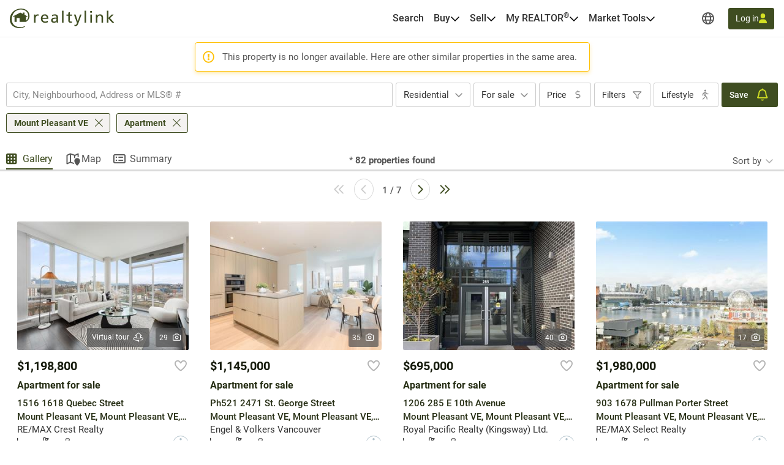

--- FILE ---
content_type: text/javascript
request_url: https://realtylink.org/vite/assets/EyeSlashIcon-CPSh06TU.js
body_size: -696
content:
import{_ as e,c as t,o,a as s}from"./FaRegularXMark-EeRFj34u.js";const n={},r={xmlns:"http://www.w3.org/2000/svg",width:"24",height:"24",viewBox:"0 0 24 24","aria-hidden":"true"};function a(c,C){return o(),t("svg",r,[...C[0]||(C[0]=[s("path",{d:"M2.53849 4.16952C2.19318 3.89726 1.69182 3.96034 1.41956 4.30565C1.1473 4.65095 1.21039 5.15231 1.55569 5.42457L21.2115 20.8305C21.5568 21.1027 22.0582 21.0397 22.3304 20.6944C22.6027 20.349 22.5396 19.8477 22.1943 19.5754L18.7014 16.8396C20.0162 15.4915 20.906 13.9808 21.3543 12.9084C21.4639 12.6461 21.4639 12.3539 21.3543 12.0916C20.8596 10.9063 19.8203 9.17976 18.2665 7.73878C16.7059 6.28451 14.5578 5.06266 11.875 5.06266C9.6106 5.06266 7.7247 5.93589 6.25383 7.08137L2.53849 4.16952ZM7.55205 8.09736C8.75397 7.24406 10.1983 6.65638 11.875 6.65638C14.0398 6.65638 15.8194 7.63917 17.1841 8.90418C18.4624 10.0928 19.3455 11.5039 19.7971 12.5C19.3787 13.4297 18.5819 14.7179 17.443 15.8501L15.6568 14.449C15.9589 13.8646 16.1282 13.2039 16.1282 12.5C16.1282 10.1526 14.2257 8.25009 11.8783 8.25009C10.8092 8.25009 9.82973 8.6452 9.08268 9.29597L7.55205 8.09736ZM14.3619 13.4363L11.6559 11.3147C11.7953 11.0325 11.875 10.7104 11.875 10.375C11.875 10.1924 11.8518 10.0131 11.8086 9.84381C11.8318 9.84381 11.8518 9.84381 11.875 9.84381C13.3425 9.84381 14.5312 11.0325 14.5312 12.5C14.5312 12.8287 14.4714 13.1441 14.3619 13.4363ZM16.0651 18.8583L14.674 17.7626C13.8273 18.1245 12.8943 18.3436 11.875 18.3436C9.7102 18.3436 7.93055 17.3608 6.56594 16.0958C5.28764 14.9072 4.40446 13.4961 3.95291 12.5C4.22849 11.8891 4.66676 11.1221 5.26108 10.3485L4.00935 9.36237C3.25234 10.3485 2.71114 11.3313 2.39572 12.0916C2.28615 12.3539 2.28615 12.6461 2.39572 12.9084C2.89043 14.0937 3.92967 15.8202 5.48354 17.2612C7.04405 18.7155 9.19225 19.9373 11.875 19.9373C13.4621 19.9373 14.8599 19.509 16.0651 18.8583ZM13.1433 16.5573L11.2774 15.0898C10.4971 14.9105 9.84633 14.3859 9.49439 13.6853L7.63173 12.2178C7.62509 12.3107 7.62177 12.4037 7.62177 12.5C7.62177 14.8474 9.52427 16.7499 11.8717 16.7499C12.3133 16.7499 12.7383 16.6835 13.14 16.5573H13.1433Z",fill:""},null,-1)])])}const L=e(n,[["render",a]]);export{L as E};


--- FILE ---
content_type: text/javascript
request_url: https://realtylink.org/js/centris-framework.js?v=A2NiV0PQZ6rrw34XzDUVIalTwZHI1SkkC0rRAcpyg14
body_size: 13527
content:
!function(e,t,n){String.prototype.endsWith=function(e){return-1!==this.indexOf(e,this.length-e.length)},location.host.toLowerCase().endsWith("centris.ca")&&(t.domain="centris.ca"),String.prototype.htmlEncode=function(){return n("<div/>").text(this.toString()).html()},String.prototype.htmlDecode=function(){return n("<div/>").html(this.toString()).text()},String.prototype.contains=function(e){return-1!==this.indexOf(e)},Date.prototype.addHours=function(e){return this.setHours(this.getHours()+e),this},Date.prototype.addSeconds=function(e){return this.setSeconds(this.getSeconds()+e),this}}(window,document,$),function(e){e(document).ajaxError((function(e,t,n,r){Centris.ErrorManager.onAjaxError(t)})),e.extend({stringify:function(e){var t=typeof e;if("object"!=t||null===e)return"string"==t&&(e='"'+e+'"'),String(e);var n,r,o=[],i=e&&e.constructor==Array;for(n in e)t=typeof(r=e[n]),e.hasOwnProperty(n)&&("string"==t?r='"'+r+'"':"object"==t&&null!==r&&(r=jQuery.stringify(r)),o.push((i?"":'"'+n+'":')+String(r)));return(i?"[":"{")+String(o)+(i?"]":"}")}})}(jQuery);var Centris={Dialog:{alert:function(e,t,n){$modal=$("#modal");try{$modal.on("hidden.bs.modal",(function(){n&&n(),t&&t.focus()})),$modal.find(".modal-body").html(e),$modal.modal("show")}catch(t){alert(e)}},confirm:function(e,t,n,r,o,i){$modal=$("#modal-confirm");try{$modal.find(".modal-title").html(Centris.Resources.UserMessage[e]),$modal.find(".modal-body").html(Centris.Resources.UserMessage[t]);var a=$modal.find(".btn-confirm");a.text(Centris.Resources.UserMessage[n]),a.on("click",(function(){$modal.modal("hide"),o&&o()}));var s=$modal.find(".btn-cancel");null==r?s.hide():(s.text(Centris.Resources.UserMessage[r]),s.on("click",(function(){$modal.modal("hide"),i&&i()}))),$modal.modal("show")}catch(e){alert(value)}}},ErrorManager:{errorSessionTimeout:"SESSION_TIMEOUT",onAjaxError:function(e){e&&e.status>=491&&e.status<=493&&this.onSessionTimeout()},onSessionTimeout:function(){var e=Centris.Resources.UserMessage.SessionExpiredMsg;if(null!==Centris.Browser.getCookieSupport())return void 0!==$.unblockUI&&$.unblockUI(),void Centris.Dialog.alert(e,null,(function(){location.reload(!0)}));window.location="/error/nocookie"}},Parse:{isNumber:function(e){return!isNaN(parseFloat(e))&&isFinite(e)},isNumberKeyPress:function(e,t){var n=(e=e||window.event).which?e.which:e.keyCode;return!!n&&(!(!t||46!==n)||!(n>31&&(n<48||n>57)))},cleanNumber:function(e){return e?e.toString?(e=e.toString(),"en"===window.Centris.Master.Languages&&(e=e.replace(/,/g,"")),e=(e=(e=e.replace("$","")).replace("€","")).replace(/\s/g,""),window.Centris.Parse.isNumber(e)||(e="0"),e):e="0":e=0}},Broker:{},Services:{},Property:{},Widgets:{},fn:{},Resources:{},Pages:{}};Centris.Localization=new function(){this.Languages={English:"en",French:"fr"};var e=this.Languages.French;this.setCurrentLanguage=function(t){e=t},this.isEnglish=function(){return e===this.Languages.English},this.formatPriceNumber=function(e){var t=this.formatNumber(e);return this.isEnglish()?"$"+t:t+" $"},this.formatNumber=function(e){for(var t=new Array,n=0;n<e.toString().length/3;++n)t[n]=e.toString().substring(e.toString().length-3*(n+1),e.toString().length-3*(n+1)+3);for(var r=t[0],o=1;o<e.toString().length/3;++o)r=t[o]+(this.isEnglish()&&"-"!==t[o]?",":" ")+r;return r.replace(",.",".").replace(" .",".")}},Centris.fn.wsSend=function(e,t,n,r){$.ajax({type:"POST",dataType:"json",url:e,data:t,contentType:"application/json; charset=utf-8",success:n,error:r})},Centris.fn.wsSendWithRetry=function(e,t,n,r){$.ajax({type:"POST",dataType:"json",url:e,data:t,contentType:"application/json; charset=utf-8",success:n,error:function(){var o,i;o=e,i=t,$.ajax({type:"POST",dataType:"json",url:o,data:i,contentType:"application/json; charset=utf-8",success:n,error:function(){r?r():window.location=window.location.pathname}})}})},Centris.Debuger=function(){var e=null,t=this;function n(){var e=new Date,t=e.getMinutes(),n=e.getSeconds();return t<10&&(t="0"+t),n<10&&(n="0"+n),"["+e.getHours()+":"+t+":"+n+"] "}this.write=function(t){null!==e&&!0===window.DEBUG&&e.append("<div>"+n()+t+"</div>")},this.error=function(t){null!==e&&!0===window.DEBUG&&e.append("<div style='color:red;'>"+n()+t+"</div>")},this.clear=function(){var e=$("#centris-debuger-window div");0!==e.length&&e.empty()},this.show=function(){(e=$("#centris-debuger-window")).length>0||((e=$("<div id='centris-debuger-window' class='ui-widget-content'><h4 class='ui-widget-header' onclick='(new Centris.Debuger).clear();'>Centris Debuger</h4></div>")).css("position","absolute"),e.css("left","0px"),e.css("top","0px"),e.css("width","375px"),e.css("border","1px solid black"),e.css("font-size","10px"),e.resizable?e.resizable():e.css("background-color","white"),e.draggable&&e.draggable(),$(document.body).append(e))},!0===window.DEBUG&&(this.show(),window.onerror=function(e,n,r){return t.error("url:"+n+"<br />line:"+r+"["+e+"]"),!0})},function(e,t,n){if(n||(n=e.Centris={}),!n.Cookie){var r=Object.prototype.toString,o={get:function(e){return o.has(e)?o.list()[e]:null},has:function(e){return new RegExp("(?:;\\s*|^)"+encodeURIComponent(e)+"=").test(t.cookie)},list:function(e){for(var n,o,i=t.cookie.split(";"),a={},s=0,l=i.length;s<l;++s)(n=i[s].split("="))[0]=n[0].replace(/^\s+|\s+$/,""),o=e,("[object RegExp]"!=r.call(o)||e.test(n[0]))&&(a[decodeURIComponent(n[0])]=decodeURIComponent(n[1]));return a},remove:function(e,t){var n={};for(var r in t||{})n[r]=t[r];return n.expires=new Date(0),n.maxAge=-1,o.set(e,null,n)},set:function(e,n,o){o=o||{};var i=[encodeURIComponent(e)+"="+encodeURIComponent(n)];o.path&&i.push("path="+o.path),o.domain&&i.push("domain="+o.domain);var a,s="maxAge"in o?o.maxAge:"max_age"in o?o.max_age:o["max-age"];void 0===s||"null"==typeof s||isNaN(a=parseFloat(s))||i.push("max-age="+a);var l,c=(l=o.expires,"[object Date]"==r.call(l)?o.expires.toUTCString():o.expires);return c&&i.push("expires="+c),o.secure&&i.push("secure"),i=i.join(";"),t.cookie=i,i},test:function(){var e="70ab3d396b85e670f25b93be05e027e4eb655b71",t="Élodie Jaubert";o.remove(e),o.set(e,t);var n=t==o.get(e);return o.remove(e),n}};n.Cookie=o}}(window,document,window.Centris),function(e,t,n){n||(n=e.Centris={}),n.Browser||(n.Browser=new function(){this.isDocumentMode=function(e,n){return void 0!==t.documentMode&&(t.documentMode==e||!0===n&&(7==t.documentMode||8==t.documentMode||9==t.documentMode||10==t.documentMode))},this.isTouch=function(){return"ontouchstart"in t},this.isIpad=function(){return navigator.userAgent.match(/iPad/i)},this.isIphone=function(){return navigator.userAgent.match(/iPhone/i)},this.isIpod=function(){return navigator.userAgent.match(/iPod/i)},this.isAndroidPhone=function(){return navigator.userAgent.match(/Android/i)&&navigator.userAgent.match(/Mobile/i)},this.isAndroidTablet=function(){return navigator.userAgent.match(/Android/i)&&!navigator.userAgent.match(/Mobile/i)},this.getCookieSupport=function(){if(e.ConsumerSite.useNavigatorCookieEnabled)return!!navigator.cookieEnabled||null;var n=!0;do{var r="gCStest="+Math.floor(1e8*Math.random());if(t.cookie=n?r+";expires=Tue, 01-Jan-2030 00:00:00 GMT":r,-1!==t.cookie.indexOf(r))return t.cookie=r+";expires=Sat, 01-Jan-2000 00:00:00 GMT",n}while(!(n=!n));return null},this.normalizeDocument=function(){this.isTouch()&&$(t.body).removeClass("no-touch")},this.getUrlParameter=function(e){e=e.replace(/[\[]/,"\\[").replace(/[\]]/,"\\]");var t=new RegExp("[\\?&]"+e+"=([^&#]*)").exec(location.search);return null===t?"":decodeURIComponent(t[1].replace(/\+/g," "))};$.ajaxSetup({headers:{"cache-control":"no-cache"}})})}(window,document,window.Centris),function(){var e="0123456789ABCDEFGHIJKLMNOPQRSTUVWXYZabcdefghijklmnopqrstuvwxyz".split("");Math.uuid=function(t,n){var r,o,i=[];if(n=n||e.length,t)for(r=0;r<t;r++)i[r]=e[0|Math.random()*n];else for(i[8]=i[13]=i[18]=i[23]="-",i[14]="4",r=0;r<36;r++)i[r]||(o=0|16*Math.random(),i[r]=e[19==r?3&o|8:o]);return i.join("")},Math.uuidFast=function(){for(var t,n=new Array(36),r=0,o=0;o<36;o++)8==o||13==o||18==o||23==o?n[o]="-":14==o?n[o]="4":(r<=2&&(r=33554432+16777216*Math.random()|0),t=15&r,r>>=4,n[o]=e[19==o?3&t|8:t]);return n.join("")},Math.uuidCompact=function(){return"xxxxxxxx-xxxx-4xxx-yxxx-xxxxxxxxxxxx".replace(/[xy]/g,(function(e){var t=16*Math.random()|0;return("x"==e?t:3&t|8).toString(16)}))}}(),function(e,t,n,r){n||(n=e.Centris={}),n.Url||(n.Url=new function(){this.getHash=function(t,n){return t==r&&e.location.hash.length>0?e.location.hash.substring(1):t==r&&0==e.location.hash.length?n:0==e.location.hash.length?n||"":this.getVariable(decodeURIComponent(e.location.hash.substring(1)),t,n)},this.getQueryString=function(t,n){return 0==e.location.search.length?n!=r?n:"":this.getVariable(e.location.search.substring(1),t,n)},this.goToUrlWithNewParam=function(n,r){n=escape(n),r=escape(r);var o=t.location.search.substr(1).split("&");1===o.length&&""===o[0]&&(o=[]);for(var i,a=o.length;a--;)if((i=o[a].split("="))[0].toLowerCase()==n.toLowerCase()){i[1]=r,o[a]=i.join("=");break}a<0&&(o[o.length]=[n,r].join("="));var s=t.location.href.split("?")[0]+"?"+o.join("&");e.location.replace(s)},this.getQueryStringVars=function(e){if(e==r||0==e.length)return"";var t=e.split("&"),n=[];for(v in t){var o=t[v].split("=");n[o[0]]=o[1]}return n},this.getVariable=function(e,t,n){if(e==r||0==e.length)return n||"";for(var o=e.split("&"),i=0;i<o.length;i++){var a=o[i].split("=");if(a[0].toLowerCase()===t.toLowerCase())return unescape(a[1])}return n!=r?n:""},this.getBaseUrl=function(){var e=""!=location.port?":"+location.port:"";return location.protocol+"//"+location.hostname+e+location.pathname},this.go=function(t,n){!0===n?location.replace(t):e.location=t},this.getEncodedHashParam=function(e,t){return encodeURIComponent(e+"="+t)},this.openWindowWithReferer=function(t){if(!t)return!1;var n=t.getAttribute("target");return n&&0==n.indexOf("_blank")&&(n="_blank"+Math.uuid(8)),t.setAttribute("target",n),e.open("about:blank",n).focus(),!0}})}(window,document,window.Centris),void 0===Centris&&(Centris={}),void 0===Centris.Button&&(Centris.Button={}),void 0===Centris.Console&&(Centris.Console={}),Centris.Console.Log=function(e){"undefined"!=typeof console&&console.log(e)},Centris.Button.SendEmailButton=function(e){var t=this,n=e.HtmlFieldSaver,r=e.jqForm,o=e.callbackAfterSend,i=e.additionalData;t.Type="sendEmailbutton",t.action=function(){r.valid()&&grecaptcha.execute()},t.recaptchaCallback=function(e){var t=n.captureDataAsObject(r),a=$.stringify($.extend({},t,i,{"g-recaptcha-response":e})).replace(/'/g,"\\'").replace(/"/g,'\\"');$("#SendFormData").hide().after('<div class="spinner text-center"><div class="spinner-border text-primary"></div></div>'),Centris.fn.wsSend("/Mail/SendEmail",$.stringify({param:a}),o)},t.setGeographyInformation=function(e,t,n,r){i.sitepagecaller=e,i.articletitle=t,i.geography=n,i.geographyurl=r}},Centris.OpenNewWindow=function(e){var t="Centris"+(new Date).getTime();window.open(e,t,"location=1,status=1,scrollbars=1,resizable=1,width=1000, height=800")},Centris.ActionHandler=function(){var e;function t(e){$(e).fadeToggle(null,null,(function(){}))}this.ToggleAndPutTop=function(e){t(e)},e=$("[data-callback], [data-target]"),$.each(e,(function(){var e=$(this),n=e.data("callback");if(void 0!==n){var r=e.data("param");"undefined"!==r?executeFunctionByName(n,window,r):n(n,window)}else{var o=e.data("target");if(null!==o){var i,a=e.data("effect");i="fadein"===a.toLowerCase()?function(e){t("#"+e.data.target)}:"slidedown"===a.toLowerCase()?function(e){var t="#"+e.data.target;$(t).slideToggle()}:function(e){var t="#"+e.data.target;$(t).toggle()},e.on("click",{target:o},i)}}}))},Centris.HtmlFieldSaver=function(){var e=this;e.captureDataAsArray=function(t){var n=t.find("input, [for]"),r=[];return $.each(n,(function(t,n){var o=$(n);if("submit"!==o.prop("type")){var i=e.getValueFromHtmlNode(o);if(null!==i&&""!==i){var a=o.prop("id")+"|"+i;r.push(a)}}})),r},e.captureDataAsObject=function(t){var n=t.find("input, textarea"),r={};return $.each(n,(function(t,n){var o=$(n);if("submit"!==o.prop("type")&&"__VIEWSTATE"!==o.prop("id")&&"__VIEWSTATEGENERATOR"!==o.prop("id")){var i=e.getValueFromHtmlNode(o);if(null!==i&&""!==i){var a=o.prop("id");r[a]=i}}})),r},e.setValueToHtmlNode=function(e,t){"checkbox"===e.prop("type")&&("true"===t?e.prop("checked",!0):e.prop("checked",!1)),"undefined"!==e.prop("for")&&e.hasClass("checkboxStyle")?"true"===t?e.addClass("active"):e.removeClass("active"):e.val(t)},e.getValueFromHtmlNode=function(e){var t=null;return e&&(e.prop("tagName"),t="SPAN"===e.prop("tagName")?e.text():"undefined"!==e.prop("for")&&e.hasClass("checkboxStyle")?e.hasClass("active"):"checkbox"===e.prop("type")?e.prop("checked"):e.prop("value")),t}},Centris.Paginator=function(e){var t,n,r,o,i=this,a={},s=$.noop,l={onClick:""};$.extend(l,e),i.Initialize=function(e,i,l,u,d,h){n=e,(r=l*(t=i))+t-1,s=u,a=h,o=d,g(),c(s)},i.UpdateTotal=function(e,o){n=e,(r=o*t)+t-1,g()};var c=function(e){var t=e.find(".goFirst");t.unbind("click"),t.on("click",(function(){u()>0&&(i.currentElements=this,i.GoToPage(1))}));var n=e.find(".previous");n.unbind("click"),n.on("click",(function(){var e=u();e>0&&(i.currentElements=this,i.GoToPage(e-1))}));var r=e.find(".next");r.unbind("click"),r.on("click",(function(){var e=u(),t=d();e!=t&&t>0&&(i.currentElements=this,i.GoToPage(e+1))}));var o=e.find(".goLast");o.unbind("click"),o.on("click",(function(){var e=u(),t=d();e!=t&&t>0&&(i.currentElements=this,i.GoToPage(t))})),$(document).unbind("keyup"),$(document).keyup((function(t){if(!$(t.target).is("textarea")){var n=u(),r=d(),o=e.is(":visible"),a=!$(":focus").is("input"),s=0===$(":focus").closest("#sendEmail").length,l=$("html").hasClass("photoViewerEnabled");a&&o&&s&&!l&&(39==t.keyCode&&n!==r&&i.GoToPage(n+1),37==t.keyCode&&1!==n&&i.GoToPage(n-1))}}))};i.SetPaginationBasedOnPosition=function(e){(r=e)+t-1,g()},i.GoToPage=function(e){e>=1&&("function"==typeof l.onClick&&l.onClick(i.currentElements),h(r=t*(e-1),r+t-1,null,g))},this.getCurrentPage=function(){return u()},this.getTotalNbPage=function(){return d()},this.getTotal=function(){return Math.floor(n)};var u=function(){var e=r/t;return Math.floor(e)+1},d=function(){var e=n/t;return n%t>0?Math.floor(e)+1:Math.floor(e)},h=function(e,t,n,r){var o=e,i=t,s=u();a(o,i,s,r)},f=function(e,t){t?e.addClass("inactive"):e.removeClass("inactive")},g=function(){var e=u(),t=d();e>t&&(e=t);var n=0==t?"0":Centris.Localization.formatNumber(e);$(s).find(".pager-current").text(n+" / "+Centris.Localization.formatNumber(t)+" "+o),f($(s).find(".goFirst"),e<=1),f($(s).find(".previous"),e<=1),f($(s).find(".next"),e==t||t<=0),f($(s).find(".goLast"),e==t||t<=0),$(s).find(".next"),e==t&&""!=o||t<=0&&""!=o?$("#limitreachednotification").toast("show"):$("#limitreachednotification").toast("hide")}};var observers={};function executeFunctionByName(e,t){for(var n=[].slice.call(arguments).splice(2),r=e.split("."),o=r.pop(),i=0;i<r.length;i++)t=t[r[i]];return t[o].apply(this,n)}function parseDotNetJsonDate(e){return null==e?null:new Date(parseInt(e.replace("/Date(","").replace(")/",""),10))}function DateFromStringUtil(e){return null==e?null:new Date(parseInt(e.substring(0,4)),parseInt(e.substring(5,7))-1,parseInt(e.substring(8,10)))}function closeSocialShareControl(){$("#sendEmail").modal("hide");var e=$.Deferred();return $("#sendEmail").one("hidden.bs.modal",(function(){e.resolve()})),e.promise()}function facebookOpenGraphCheck(e,t){var n=$(".sharethis").data("mlsnumber");if(n){Centris.Property.TrackingService.trackProprietePartage(n,"Facebook");var r={listingSummaryUrl:t,listingId:n};Centris.fn.wsSend("/listing/share/facebook/checkopengraphupdatedtime",$.stringify(r)),Centris.OpenNewWindow("/home/RedirectWithDelay?redirecturl="+t)}else Centris.OpenNewWindow(e)}function initSocialShare(){$("#sendEmail .checkboxStyle").on("click",(function(e){$(this).toggleClass("active")})),$("a.courriel").on("click",(function(e){document.body.appendChild(document.getElementById("sendEmail")),$("#sendEmail").modal("show"),Centris.fn.wsSend("/Mail/ReadContextvalue",null,(function(e){var t=e.d.Result.Item1,n=new Centris.HtmlFieldSaver;n.setValueToHtmlNode($("#Recipient"),t.To),n.setValueToHtmlNode($("#InputLastName"),t.FromName),n.setValueToHtmlNode($("#InputEmail"),t.FromEmail),n.setValueToHtmlNode($("#InputCommentaire"),t.Comments),n.setValueToHtmlNode($("#chk-sendCopy"),t.SendCopy.toString()),n.setValueToHtmlNode($("#chk-saveInfo"),e.d.Result.Item2.toString())}))})),$(".js-copy-clipboard").click((function(){var e=$(this).attr("data-copy-text");copyToClipboard($(this),e);var t=$(".sharethis").data("mlsnumber");t&&Centris.Property.TrackingService.trackProprietePartage(t,"CopyUrl")})),void 0!==Centris.Resources.UserMessage&&$.validator.addMethod("multiemail",(function(e,t){if(this.optional(t))return!0;var n=e.split(new RegExp("\\s*;\\s*","gi"));for(var r in valid=!0,n)e=n[r],valid=valid&&jQuery.validator.methods.email.call(this,e,t);return valid}),Centris.Resources.UserMessage.mailFormatError),$("#noMLS").val($("#ListingId").text());var e={HtmlFieldSaver:new Centris.HtmlFieldSaver,jqForm:$("#sendEmailForm"),callbackAfterSend:function(e){$("#SendFormData").show().parent().find(".spinner").remove(),$("#g-recaptcha-response").val(""),e.d.Succeeded?closeSocialShareControl().then((function(){Centris.Dialog.alert(e.d.Result)})):Centris.Dialog.alert(e.d.Result)},additionalData:{noMLS:$(".sharethis").data("mlsnumber"),sitepagecaller:$(".share").attr("data-sitepagecaller"),nobroker:$(".share").attr("data-nobroker"),noblog:$(".share").attr("data-noblog"),articletitle:$(".share").attr("data-articletitle"),articledesc:$(".share").attr("data-articledesc"),geographyurl:$(".share").attr("data-geographyurl"),geography:$(".share").attr("data-geography")}};sendEmailButton=new Centris.Button.SendEmailButton(e)}function onClickSocialShare(e,t){var n=e.charAt(0).toUpperCase()+e.slice(1),r=$(".sharethis").data("mlsnumber");r&&Centris.Property.TrackingService.trackProprietePartage(r,n),t&&Centris.OpenNewWindow(t)}function showAlert(e,t){var n='<div class="alerts-item alert '+(e?"alert-success":"alert-danger")+' alert-dismissible fade show" role="alert">'+t+'<button type="button" class="close" data-dismiss="alert" aria-label="Close"><span aria-hidden="true">&times;</span></button></div>';$(".alerts-container").html(n),window.scrollTo(0,0),$(".alerts-item").delay(5e3).slideUp(200,(function(){$(this).alert("close")}))}function copyToClipboard(e,t){const n=e.attr("data-copy-message");if("clipboard"in navigator)navigator.clipboard.writeText(t).then((()=>{showAlert(!0,n)})).catch((e=>console.error(e.name,e.message)));else{const e=document.createElement("textarea");e.value=t,e.style.opacity=0,document.body.appendChild(e),e.focus(),e.select();try{document.execCommand("copy")&&showAlert(!0,n)}catch(e){console.error(e.name,e.message)}document.body.removeChild(e)}}function sendEmail(){sendEmailButton.action()}function recaptchaCallback(e){sendEmailButton.recaptchaCallback(e)}Centris.Observer=function(e){var t,n=e&&observers[e];return n||(n={publish:(t=$.Callbacks()).fire,subscribe:t.add,unsubscribe:t.remove},e&&(observers[e]=n)),n},Centris.SendEventToGoogleTagManager=function(e){"undefined"!=typeof dataLayer&&("string"==typeof e&&(e={event:e}),"true"===$("#isCrawler").val()&&(e.event+="-with-crawler"),dataLayer.push(e))},Centris.ScrollToElement=function(e){var t=document.getElementById("header").offsetHeight,n=window.pageYOffset+e.getBoundingClientRect().top-t-10;window.scroll({top:n,behavior:"smooth"})},function(e,t,n,r,o){if(n.ContextManager=new function(){try{this.ss=sessionStorage}catch(t){!0!==e.CENTRIS_NO_CONTEXT&&(e.location="/error/nocookie")}var t="ssUserContext",i="uc";function a(){return!(!e.history||!history.replaceState)}this.isClose=!1,this.getUcInSessionStorage=function(){try{var n=this.ss.getItem(t);if(n){var o=r.parseJSON(n);return parseInt(o.uc)!=parseInt(e.name)?null:o}}catch(t){!0!==e.CENTRIS_NO_CONTEXT&&(e.location="/error/nocookie")}return null},this.setUcInSessionStorage=function(n){e.name=n.uc,this.ucKeyInfo=n;try{this.ss.setItem(t,JSON.stringify(n))}catch(e){}},this.init=function(){var e=this.getUcInSessionStorage();null!=e&&e.isLock&&this.unlockUc(e);var t=parseInt(n.Url.getQueryString(i,0))||0;this.lockUc(t)},this.getXhrData=function(e){var t={uc:n.Url.getQueryString(i,0),uck:n.ContextManager.ucKeyInfo!=o?n.ContextManager.ucKeyInfo.unlockKey:""};if(e!=o)for(p in e)t[p]=e[p];return t},this.navigate=function(e,t){n.ContextManager.close(),n.Url.go(n.ContextManager.getUrl(e),t)},this.pushAdressState=function(t,n,r){a()&&e.history.pushState(t,n,r)},this.setAdressState=function(t,n,r){a()?history.replaceState(t,n,r):e.location.href(r)},this.getUrl=function(e){var t=parseInt(n.Url.getQueryString(i,0));if(0===t)return e;var r="uc="+t;return e.indexOf("uc=")>0?e:e.indexOf("?")>0?e+"&"+r:e+"?"+r},this.normalizeUrl=function(e){r(e).each((function(){r(this).attr("href")==o||r(this).attr("href").indexOf("javascript")>=0||r(this).attr("target")!=o&&""!=r(this).attr("target")||r(this).attr("href",n.ContextManager.getUrl(r(this).attr("href")))})),r(e).click((function(){return r(this).attr("target")!=o&&""!=r(this).attr("target")||n.ContextManager.close()}))},this.normalizeUrlWithKey=function(e){var t=r(e).attr("href");typeof t!=o&&r(e).attr("href",this.normalizeUrlBase(t))},this.normalizeUrlBase=function(e){if(e){var t=this.getXhrData(),n="uc="+t.uc+"&uck="+t.uck;return e=e.indexOf("?")>0?e+"&"+n:e+"?"+n}},this.close=function(){return!0===n.ContextManager.isClose||(this.unlockUc(this.ucKeyInfo),n.ContextManager.isClose=!0),!0},this.closeWithCB=function(e){return!0===n.ContextManager.isClose||(this.unlockUc(this.ucKeyInfo,e),n.ContextManager.isClose=!0),!0},this.lockUc=function(e){var t=this,n={uc:e};r.ajax({type:"POST",async:!1,url:"/UserContext/Lock",data:JSON.stringify(n),contentType:"application/json; charset=utf-8",dataType:"json",success:function(n){var r={uc:e,unlockKey:n,isLock:!0};t.setUcInSessionStorage(r)},error:function(e){}})},this.unlockUc=function(e,t){e=e||this.ucKeyInfo;var n=this;if(e){var o={uc:e.uc,uck:e.unlockKey};r.ajax({type:"POST",async:!1,url:"/UserContext/UnLock",data:JSON.stringify(o),contentType:"application/json; charset=utf-8",dataType:"json",success:function(){e&&(e.isLock=!1,n.setUcInSessionStorage(e)),t&&t()},error:function(){}})}},this.synchronize=function(){var t="00000000-0000-0000-0000-000000000000",o=this.getUcInSessionStorage()||{uc:-1,unlockKey:t},a=parseInt(Centris.Url.getQueryString(i,0))||0,s=this,l={urlUc:a,windowUc:o.uc,windowUck:o.unlockKey};r.ajax({type:"POST",url:"/UserContext/Synchronize",data:JSON.stringify(l),contentType:"application/json; charset=utf-8",dataType:"json",success:function(r){if(r.d.Succeeded){var o={uc:r.d.Result,unlockKey:t,isLock:!1};s.setUcInSessionStorage(o),n.Url.goToUrlWithNewParam(i,r.d.Result)}else-1==r.d.Result&&(e.location="/error/error400?code=494")}})},this.validateAndClose=function(){return!!e.Page_ClientValidate()&&n.ContextManager.close()}},r(t).ready((function(){})),parent==self)a();else{var i=!1;try{i=null!=parent.Centris}catch(e){}i?(n.ContextManager.isClose=!0,parent.Centris.ContextManager.ucKeyInfo&&(n.ContextManager.ucKeyInfo=parent.Centris.ContextManager.ucKeyInfo)):a()}function a(){!0!==e.CENTRIS_NO_CONTEXT?(e.onpageshow=function(e){e.persisted&&(n.ContextManager.close(),location.reload(!0))},e.onunload=function(e){n.ContextManager.close()},e.onbeforeunload=function(){n.ContextManager.close()},n.ContextManager.init()):n.ContextManager.isClose=!0}r.ajaxSetup({beforeSend:function(e){e.setRequestHeader("X-CENTRIS-UC",n.Url.getQueryString("uc",0)),n.ContextManager.ucKeyInfo&&e.setRequestHeader("X-CENTRIS-UCK",n.ContextManager.ucKeyInfo.unlockKey)}})}(window,document,Centris,jQuery),function(e,t,n){e.Centris.Master=function(){this.host=null,function(){n(t).on("click","a[href^='/'][target!='_blank']",(function(e){e.ctrlKey||e.metaKey||Centris.ContextManager.close(),n(this).attr("href",Centris.ContextManager.getUrl(n(this).attr("href")))}));var r=e.location.toString().split("#")[1];r&&("confirmation"==r?(confirmation(),n("html, body").animate({scrolltop:n("#booking .container").offset().top},1200)):0!==r.lastIndexOf("buttonview",0)&&(r="#"+r,n("html, body").animate({scrolltop:n(r).offset().top},1200))),n("a.noFollow").on("click",(function(e){e.preventDefault?e.preventDefault():e.returnValue=!1})),n('a[rel="external"]').attr("target","_blank"),n(".anchor").on("click",(function(e){var t=n(this).attr("href");return n("html, body").animate({scrollTop:n(t).offset().top-70},1200),!1})),n(".top-nav .menuToggle").on("click",(function(e){n("body").toggleClass("menu-on"),e.stopImmediatePropagation()})),n("#body * ").on("click",(function(e){e.target===e.currentTarget&&(n(e.currentTarget).is(".mobile-menu-container .main-item")||n(e.currentTarget).is(".mobile-menu-container .user")||n(e.currentTarget).is(".mobile-menu-container .m-favorites")||n("body").removeClass("menu-on"))})),n(e).resize((function(){showSearchSection()})),showSearchSection=function(){if(n(e).width()>768){var t=n(".container-fieldset:hidden");t.toggle((function(){n(".btn-toggle",this).toggleClass("btn-hide")})),t.removeAttr("style")}},n(".focus").on("focus",(function(e){n(this).siblings("label").hide()})).on("blur",(function(e){""==n(this).val()&&n(this).siblings("label").show()})).each((function(e,t){""!=n(this).val()&&n(this).siblings("label").hide()})),n(".focus").prev("label").on("click",(function(e){n(this).siblings(".focus").trigger("focus")})),n('input[checked="checked"]').each((function(e){n(this).next("label").addClass("active")})),n('input[type="radio"] ~ label').on("click",(function(e){n(this).siblings("label").removeClass("active"),n(this).addClass("active")})),n(e).scroll((function(){posScroll=n(t).scrollTop(),posScroll>=2900?n("#back-top").fadeIn():n("#back-top").fadeOut()})),n("#viewRegions").click((function(){n("#collapseRegions").slideToggle()}));var o=n("article");n(".tab li a").on("click",(function(e){e.preventDefault?e.preventDefault():e.returnValue=!1;var t=n(this).attr("href");o.hide(),n("article"+t).fadeIn(500),n(".tab li a").removeClass("current"),n(this).addClass("current")}));var i=n("#main-col").height(),a=n("#col").height();i>=a?n("#col").height(i):n("#main-col").height(a)}(),this.UpdateFavCount=function(t){(e.loggedIn||!e.loggedIn&&t)&&(e.favCount=t,n(".favorites .js-label-count").text(t>0?"("+t+")":""),e.layoutEventBus?.emit("updateUserFavoritesCount",t))},this.UpdateDislikeCount=function(t){(e.loggedIn||!e.loggedIn&&t)&&(e.dislikeCount=t,n(".dislikes .js-label-count").text(t>0?"("+t+")":""),e.layoutEventBus?.emit("updateUserDislikesCount",t))},this.UpdateMyBrokerCount=function(t){e.loggedIn&&(e.nbBrokerFavorite=t,n(".my-broker .js-label-count").text(t>0?"("+t+")":""),e.layoutEventBus?.emit("updateUserBrokerCount",t))},this.UpdateTermsBannerPosition=function(){if(n(".term-use-banner").length>0){var e=n("#poweredbycentris"),t=n(".term-use-banner")[0].offsetHeight,r=e.css("padding-bottom"),o=parseInt(r);if(t>o){var i=t-o;if(e.css("margin-bottom",i+"px"),n(".property-summary-item .contact-info").length>0)if("fixed"===n(".contact-info").css("position")){var a=n(".contact-info")[0].offsetHeight;e.css("margin-bottom",i+a+"px"),n(".contact-info").css("bottom",t+"px")}else n(".contact-info").css("bottom","0")}}}}}(window,document,$,window.Centris),$(document).ready((function(){initSocialShare()}));var autocomplete=function(){"use strict";return{init:function(e,t){t=$.extend({},{multiple:!1,allowClear:!0},t||{}),$(e).select2({multiple:t.multiple,allowClear:t.allowClear,minimumInputLength:t.minimumInputLength,maximumSelectionSize:t.maximumSelectionSize,ajax:{type:"POST",url:t.url,delay:500,dataType:"json",contentType:"application/json; charset=utf-8",data:function(e){return JSON.stringify({text:e.term||"",language:window.Centris.Master.Languages})},processResults:function(e,t){let n=[];return $.each(e.d.Result,(function(e,t){let r=t.Label;!function(e){e.Matches.sort(((e,t)=>e.Index-t.Index));let t=e.Label.split(""),n=0;e.Matches.forEach((e=>{t.splice(e.Index+n,0,"<b>"),n+=1,t.splice(e.Index+e.Len+n,0,"</b>"),n+=1})),e.Label=t.join("")}(t),n.push({id:t.TypeId,text:t.Label,type:t.Type,name:r})})),{results:n}}},escapeMarkup:function(e){return e},templateResult:function(e){return e.htmlmatch?e.htmlmatch:e.text}}).on("select2:selecting",(function(e){void 0!==t.onSelectingCallback&&t.onSelectingCallback(e)})).on("select2:unselecting",(function(){$(this).data("skip-next-open",!0)})).on("select2:opening",(function(e){$(this).data("skip-next-open")&&($(this).removeData("skip-next-open"),e.preventDefault())})).on("select2:select",(function(e){void 0!==t.onSelectCallback&&t.onSelectCallback(e)})).on("select2:clear",(function(e){void 0!==t.onClearCallback&&t.onClearCallback(e)})),$(e).closest(".autocomplete-container").css("display","flex")}}}();function getNbColumns(){var e=window.innerWidth;return e<=575?1:e<=767?2:e<=1023?3:e<=1284?4:5}function ajustBlogVisibility(e){switch($("[id^=divBlogArticle]").show(),e){case 1:$("#divBlogArticle2").hide();case 2:$("#divBlogArticle3").hide();case 3:$("#divBlogArticle4").hide();case 4:$("#divBlogArticle5").hide()}}function initBlog(){var e=getNbColumns();ajustBlogVisibility(e),$(window).on("resize",(function(){ajustBlogVisibility(e=getNbColumns())}))}!function(e,t,n,r,o){r||(r=t.Centris={}),r.ViewPort||(r.ViewPort=new function(){function n(t,n){var r=e(t);if(r&&0!=r.length){var o;"function"==typeof n.beforeAutoFitCallBack&&n.beforeAutoFitCallBack(n);var i=Centris.ViewPort.getCurrentViewPort(n);o=n.maxHeight&&i.Height>n.maxHeight?n.maxHeight:i.Height,e(r).height(o),"function"==typeof n.afterAutoFitCallBack&&n.afterAutoFitCallBack()}}this.getCurrentViewPort=function(e){return this.getViewPort(e.marginTop,0,0,0)},this.getViewPort=function(n,r,o,i){var a=e(t).width()-r-i,s=e(t).height()-n-o,l={};return l.Width=a,l.Height=s,l},this.autoFit=function(r,i){var a=e.extend({maxHeight:o,marginTop:60,beforeAutoFitCallBack:o,afterAutoFitCallBack:o},i);n(r,a),e(t).resize((function(){n(r,a)}))}})}(jQuery,window,document,window.Centris),jQuery(document).ready((function(e){e(".tabs li a").on("click",(function(t){e(".tabs li a").removeClass("current"),e(this).addClass("current")})),e(".thumbnailItem:nth-child(4n + 0)").addClass("even last")})),function(e,t){t.Centris.BrokerSearchPreview=function(e,t,n,r,o,i,a){Centris.fn;null!=o&&o.hide()},t.Centris.BrokersSearchForm=function(){function n(){var n=function(){var t={},n=e("#brokername").select2("data");if(n.length){var r=n[0].id.split(";");r.length>1?(t.CourtierCode="0","FREEFORMTEXT"==r[0]?t.NomCourtier=r[1]:t.NomCourtier=n[0].name||n[0].text):(t.CourtierCode=n[0].id,t.NomCourtier=n[0].name||n[0].text)}else t.CourtierCode="0",t.NomCourtier="";var o=e("#agencyname").select2("data");if(o.length){var i=o[0].id;i.split(";").length>1?t.NomAgence=i.split(";")[1].trim():(t.CodeAgence=i,t.NomAgence=o[0].name||o[0].text)}else t.CodeAgence="",t.NomAgence="";const a=e("#areaserved").select2("data");if(a&&a.length){const e=a[0].id;e.split(";").length>1?t.Territoire=e.split(";")[1].trim():(t.CodeTerritoire=e,t.Territoire=a[0].name||a[0].text)}else t.Territoire="",t.CodeTerritoire="";const s=e("#geographicalSearch").select2("data");if(s&&s.length&&(t.GeographicalAreaValue=s[0].id,t.GeographicalAreaLabel=s[0].name||s[0].text),e("#language").length){var l=e("#language").select2("data");l.length?t.CodeLangue=l[0].id:t.CodeLangue=""}return t}();Centris.SendEventToGoogleTagManager({event:"broker_search",broker_name:n.NomCourtier||null,agency_name:n.NomAgence||null,area_served:n.Territoire||null,lang:n.CodeLangue||null}),n=e.stringify(n),Centris.fn.wsSend("/Broker/UpdateQuery",n,(function(e){e.d.Succeeded&&(Centris.ContextManager.close(),t.location=Centris.ContextManager.getUrl(e.d.Result))}))}autocomplete.init("#brokername",{url:"/Broker/GetAutoCompleteDataForBrokerName",minimumInputLength:2,onSelectCallback:n,onClearCallback:n}),autocomplete.init("#agencyname",{url:"/Broker/GetAutoCompleteDataForBrokerAgency",minimumInputLength:3,onSelectCallback:n,onClearCallback:n}),autocomplete.init("#areaserved",{url:"/Broker/GetAutoCompleteDataForBrokerTerritory",minimumInputLength:3,onSelectCallback:n,onClearCallback:n}),autocomplete.init("#geographicalSearch",{url:"/Broker/GetAutoCompleteDataForBrokerGeographicalSearch",minimumInputLength:3,onSelectCallback:n,onClearCallback:n}),e("#language").length&&autocomplete.init("#language",{url:"/Broker/GetAutoCompleteDataForBrokerLanguages",onSelectCallback:n,onClearCallback:n})}}(jQuery,window,document),function(e,t,n){t.Centris.BrokerResult=function(){var r={},o=new Centris.PropertyFavorite;function i(t){"Summary"===t&&(e("#BrokerPropertiesCount").val()>Math.min(getNbColumns(),4)?e(".js-all-properties-broker-link-container").show():e(".js-all-properties-broker-link-container").hide())}function a(t){"Summary"!==t&&(""==e(".a-more-detail").first().attr("href")?e("#ButtonViewSummary").attr("href","courtiers-immobiliers?view=Summary"):e("#ButtonViewSummary").attr("href",e(".a-more-detail").first().attr("href")))}this.FindYourPropertyHref="",this.bindPager=function(){r=new Centris.Paginator({onClick:function(n){"divPagerBottom"==e(n).closest(".pagerDiv").attr("id")&&t.scrollTo({top:0,left:0,behavior:"smooth"})}});var o=e("#numberOfResultToBeDisplayed").text(),s=e("#currentPage").text();""===s&&(s=1);var l=e("#numberOfResult").text();-1==t.location.toString().toLowerCase().indexOf("view=map")&&r.Initialize(l,parseInt(o),parseInt(s)-1,e(".pager"),"",(function(r,o,s,l){var c={startPosition:r};Centris.fn.wsSend("/Broker/GetBrokers",JSON.stringify(c),(function(r){var o=r.d.Result.Html;null!=r.d.Result.Title&&""!==r.d.Result.Title&&(n.title=r.d.Result.Title),function(n,r){if(e("#divMainResult").empty(),e("#divMainResult").html(r),e('[data-toggle="popover"]').popover({html:!0,trigger:"manual",container:"body",placement:"bottom",content:function(){return e("#"+e(this).data("toggle-id")).html()}}),"Summary"==n){initSocialShare(),e(".alternate-language-link").each((function(){let t=e(this).attr("data-language-code"),n=e("#AlternativeLanguageSummaryUrl_"+t.toLowerCase()).text();e(this).attr("href",n)}));const t=e("#SummaryUrl").text();Centris.ContextManager.setAdressState({url:t},"title",t),e("#propResultRedirect").click((function(e){e.preventDefault(),searchCourtier("")})),e("a[data-summaryurl='SummaryUrl']").each((function(){e(this).attr("data-href",e(this).attr("href")),e(this).removeAttr("href")})),e(".broker-properties .thumbnail").prop("onclick",null),e(".broker-properties .thumbnail").click((function(){e(this).parent().find(".a-more-detail").click()})),i(n)}a(t.PageMode)}(t.PageMode,o),"function"==typeof l&&l()}))})),a(t.PageMode)},this.initializePropertyFavorite=function(){o.init()},this.displayAllPropertiesBrokerLink=function(e){i(e)}}}(jQuery,window,document);var seriesColorsCode=["#70d2ed","#e95f55","#fdbf14","#42c694","#b894c4","#5da3df","#dd4477","#66aa00","#b82e2e","#316395","#994499","#22aa99"],currentChartResult=null;function DrawKendoChart(e,t){for(var n=[],r=0;r<t.Slices.length;++r)n.push({source:t.Slices[r].Label,percentage:t.Slices[r].Value});var o=225,i=75;switch(getNbColumns()){case 1:o=150,i=40;break;case 2:o=175,i=20;break;default:o=225}$("#"+e+"Chart").empty(),$("#"+e+"Chart").kendoChart({legend:{visible:!1},title:{visible:!1},chartArea:{height:o,width:o,margin:{}},plotArea:{margin:{top:0}},dataSource:{data:n},seriesDefaults:{type:null==t.Average?"pie":"donut",holeSize:i},series:[{type:null==t.Average?"pie":"donut",field:"percentage",categoryField:"source",padding:0}],seriesColors:seriesColorsCode,tooltip:{visible:!1}});var a=" <div class='socioDemoLabel'><ul>";if($.each(t.Slices,(function(e,t){var n="<li><span class='colorSlice' style='border-color: COLOR_CODE;'></span><span class='label'>LABEL</span><span class='value'>VALUE%</span></li>";n=(n=(n=n.replace("COLOR_CODE",seriesColorsCode[e])).replace("LABEL",t.Label)).replace("VALUE",t.Value),a+=n})),a+="</ul></div>",$("#"+e).find(".socioDemoLabel").remove(),$("#"+e).append(a),null!=t.Average){var s="<div class='averageText'><p>"+t.Average+"</p></div>";$("#"+e).find(".averageText").remove(),$("#"+e+"Chart").prepend(s)}var l="<div class='titleChart'>"+t.Title+"</div>";$("#"+e).find(".titleChart").remove(),$("#"+e).prepend(l)}function updateCharts(e){null!=e&&(DrawKendoChart("divGroupeAge",e[0]),DrawKendoChart("divRevenus",e[1]),DrawKendoChart("divMenagesPrives",e[2]),DrawKendoChart("divTypeFamille",e[3]),DrawKendoChart("divModeOccupation",e[4]),DrawKendoChart("divConstruction",e[5]),DrawKendoChart("divTypeLogement",e[6]),DrawKendoChart("divScolarite",e[7]),DrawKendoChart("divImmigration",e[8]),DrawKendoChart("divLangue",e[9]))}function DrawCharts(e,t){void 0===t&&(t=null);var n={regionId:t,munId:e},arguments=$.stringify(n);Centris.fn.wsSendWithRetry("/api/statistics/GetDonneesSocioDemographic",arguments,(function(e){var t=e.d.Result;currentChartResult=t,e.d.Succeeded?(updateCharts(t),$(window).on("resize",(function(){updateCharts(currentChartResult)}))):$("#message").html(e.d.Message)}))}